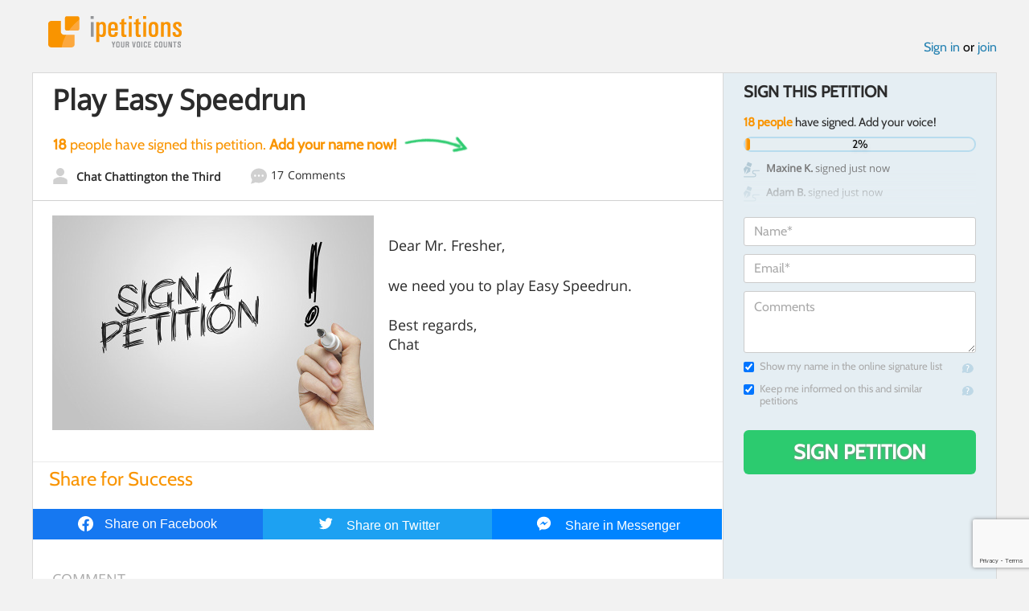

--- FILE ---
content_type: text/html; charset=utf-8
request_url: https://www.google.com/recaptcha/api2/anchor?ar=1&k=6LcFiWspAAAAAC7kwjTJ-C25bnrLYUjPVW3kG27E&co=aHR0cHM6Ly93d3cuaXBldGl0aW9ucy5jb206NDQz&hl=en&v=PoyoqOPhxBO7pBk68S4YbpHZ&size=invisible&anchor-ms=20000&execute-ms=30000&cb=nugvbrmfq3q2
body_size: 48676
content:
<!DOCTYPE HTML><html dir="ltr" lang="en"><head><meta http-equiv="Content-Type" content="text/html; charset=UTF-8">
<meta http-equiv="X-UA-Compatible" content="IE=edge">
<title>reCAPTCHA</title>
<style type="text/css">
/* cyrillic-ext */
@font-face {
  font-family: 'Roboto';
  font-style: normal;
  font-weight: 400;
  font-stretch: 100%;
  src: url(//fonts.gstatic.com/s/roboto/v48/KFO7CnqEu92Fr1ME7kSn66aGLdTylUAMa3GUBHMdazTgWw.woff2) format('woff2');
  unicode-range: U+0460-052F, U+1C80-1C8A, U+20B4, U+2DE0-2DFF, U+A640-A69F, U+FE2E-FE2F;
}
/* cyrillic */
@font-face {
  font-family: 'Roboto';
  font-style: normal;
  font-weight: 400;
  font-stretch: 100%;
  src: url(//fonts.gstatic.com/s/roboto/v48/KFO7CnqEu92Fr1ME7kSn66aGLdTylUAMa3iUBHMdazTgWw.woff2) format('woff2');
  unicode-range: U+0301, U+0400-045F, U+0490-0491, U+04B0-04B1, U+2116;
}
/* greek-ext */
@font-face {
  font-family: 'Roboto';
  font-style: normal;
  font-weight: 400;
  font-stretch: 100%;
  src: url(//fonts.gstatic.com/s/roboto/v48/KFO7CnqEu92Fr1ME7kSn66aGLdTylUAMa3CUBHMdazTgWw.woff2) format('woff2');
  unicode-range: U+1F00-1FFF;
}
/* greek */
@font-face {
  font-family: 'Roboto';
  font-style: normal;
  font-weight: 400;
  font-stretch: 100%;
  src: url(//fonts.gstatic.com/s/roboto/v48/KFO7CnqEu92Fr1ME7kSn66aGLdTylUAMa3-UBHMdazTgWw.woff2) format('woff2');
  unicode-range: U+0370-0377, U+037A-037F, U+0384-038A, U+038C, U+038E-03A1, U+03A3-03FF;
}
/* math */
@font-face {
  font-family: 'Roboto';
  font-style: normal;
  font-weight: 400;
  font-stretch: 100%;
  src: url(//fonts.gstatic.com/s/roboto/v48/KFO7CnqEu92Fr1ME7kSn66aGLdTylUAMawCUBHMdazTgWw.woff2) format('woff2');
  unicode-range: U+0302-0303, U+0305, U+0307-0308, U+0310, U+0312, U+0315, U+031A, U+0326-0327, U+032C, U+032F-0330, U+0332-0333, U+0338, U+033A, U+0346, U+034D, U+0391-03A1, U+03A3-03A9, U+03B1-03C9, U+03D1, U+03D5-03D6, U+03F0-03F1, U+03F4-03F5, U+2016-2017, U+2034-2038, U+203C, U+2040, U+2043, U+2047, U+2050, U+2057, U+205F, U+2070-2071, U+2074-208E, U+2090-209C, U+20D0-20DC, U+20E1, U+20E5-20EF, U+2100-2112, U+2114-2115, U+2117-2121, U+2123-214F, U+2190, U+2192, U+2194-21AE, U+21B0-21E5, U+21F1-21F2, U+21F4-2211, U+2213-2214, U+2216-22FF, U+2308-230B, U+2310, U+2319, U+231C-2321, U+2336-237A, U+237C, U+2395, U+239B-23B7, U+23D0, U+23DC-23E1, U+2474-2475, U+25AF, U+25B3, U+25B7, U+25BD, U+25C1, U+25CA, U+25CC, U+25FB, U+266D-266F, U+27C0-27FF, U+2900-2AFF, U+2B0E-2B11, U+2B30-2B4C, U+2BFE, U+3030, U+FF5B, U+FF5D, U+1D400-1D7FF, U+1EE00-1EEFF;
}
/* symbols */
@font-face {
  font-family: 'Roboto';
  font-style: normal;
  font-weight: 400;
  font-stretch: 100%;
  src: url(//fonts.gstatic.com/s/roboto/v48/KFO7CnqEu92Fr1ME7kSn66aGLdTylUAMaxKUBHMdazTgWw.woff2) format('woff2');
  unicode-range: U+0001-000C, U+000E-001F, U+007F-009F, U+20DD-20E0, U+20E2-20E4, U+2150-218F, U+2190, U+2192, U+2194-2199, U+21AF, U+21E6-21F0, U+21F3, U+2218-2219, U+2299, U+22C4-22C6, U+2300-243F, U+2440-244A, U+2460-24FF, U+25A0-27BF, U+2800-28FF, U+2921-2922, U+2981, U+29BF, U+29EB, U+2B00-2BFF, U+4DC0-4DFF, U+FFF9-FFFB, U+10140-1018E, U+10190-1019C, U+101A0, U+101D0-101FD, U+102E0-102FB, U+10E60-10E7E, U+1D2C0-1D2D3, U+1D2E0-1D37F, U+1F000-1F0FF, U+1F100-1F1AD, U+1F1E6-1F1FF, U+1F30D-1F30F, U+1F315, U+1F31C, U+1F31E, U+1F320-1F32C, U+1F336, U+1F378, U+1F37D, U+1F382, U+1F393-1F39F, U+1F3A7-1F3A8, U+1F3AC-1F3AF, U+1F3C2, U+1F3C4-1F3C6, U+1F3CA-1F3CE, U+1F3D4-1F3E0, U+1F3ED, U+1F3F1-1F3F3, U+1F3F5-1F3F7, U+1F408, U+1F415, U+1F41F, U+1F426, U+1F43F, U+1F441-1F442, U+1F444, U+1F446-1F449, U+1F44C-1F44E, U+1F453, U+1F46A, U+1F47D, U+1F4A3, U+1F4B0, U+1F4B3, U+1F4B9, U+1F4BB, U+1F4BF, U+1F4C8-1F4CB, U+1F4D6, U+1F4DA, U+1F4DF, U+1F4E3-1F4E6, U+1F4EA-1F4ED, U+1F4F7, U+1F4F9-1F4FB, U+1F4FD-1F4FE, U+1F503, U+1F507-1F50B, U+1F50D, U+1F512-1F513, U+1F53E-1F54A, U+1F54F-1F5FA, U+1F610, U+1F650-1F67F, U+1F687, U+1F68D, U+1F691, U+1F694, U+1F698, U+1F6AD, U+1F6B2, U+1F6B9-1F6BA, U+1F6BC, U+1F6C6-1F6CF, U+1F6D3-1F6D7, U+1F6E0-1F6EA, U+1F6F0-1F6F3, U+1F6F7-1F6FC, U+1F700-1F7FF, U+1F800-1F80B, U+1F810-1F847, U+1F850-1F859, U+1F860-1F887, U+1F890-1F8AD, U+1F8B0-1F8BB, U+1F8C0-1F8C1, U+1F900-1F90B, U+1F93B, U+1F946, U+1F984, U+1F996, U+1F9E9, U+1FA00-1FA6F, U+1FA70-1FA7C, U+1FA80-1FA89, U+1FA8F-1FAC6, U+1FACE-1FADC, U+1FADF-1FAE9, U+1FAF0-1FAF8, U+1FB00-1FBFF;
}
/* vietnamese */
@font-face {
  font-family: 'Roboto';
  font-style: normal;
  font-weight: 400;
  font-stretch: 100%;
  src: url(//fonts.gstatic.com/s/roboto/v48/KFO7CnqEu92Fr1ME7kSn66aGLdTylUAMa3OUBHMdazTgWw.woff2) format('woff2');
  unicode-range: U+0102-0103, U+0110-0111, U+0128-0129, U+0168-0169, U+01A0-01A1, U+01AF-01B0, U+0300-0301, U+0303-0304, U+0308-0309, U+0323, U+0329, U+1EA0-1EF9, U+20AB;
}
/* latin-ext */
@font-face {
  font-family: 'Roboto';
  font-style: normal;
  font-weight: 400;
  font-stretch: 100%;
  src: url(//fonts.gstatic.com/s/roboto/v48/KFO7CnqEu92Fr1ME7kSn66aGLdTylUAMa3KUBHMdazTgWw.woff2) format('woff2');
  unicode-range: U+0100-02BA, U+02BD-02C5, U+02C7-02CC, U+02CE-02D7, U+02DD-02FF, U+0304, U+0308, U+0329, U+1D00-1DBF, U+1E00-1E9F, U+1EF2-1EFF, U+2020, U+20A0-20AB, U+20AD-20C0, U+2113, U+2C60-2C7F, U+A720-A7FF;
}
/* latin */
@font-face {
  font-family: 'Roboto';
  font-style: normal;
  font-weight: 400;
  font-stretch: 100%;
  src: url(//fonts.gstatic.com/s/roboto/v48/KFO7CnqEu92Fr1ME7kSn66aGLdTylUAMa3yUBHMdazQ.woff2) format('woff2');
  unicode-range: U+0000-00FF, U+0131, U+0152-0153, U+02BB-02BC, U+02C6, U+02DA, U+02DC, U+0304, U+0308, U+0329, U+2000-206F, U+20AC, U+2122, U+2191, U+2193, U+2212, U+2215, U+FEFF, U+FFFD;
}
/* cyrillic-ext */
@font-face {
  font-family: 'Roboto';
  font-style: normal;
  font-weight: 500;
  font-stretch: 100%;
  src: url(//fonts.gstatic.com/s/roboto/v48/KFO7CnqEu92Fr1ME7kSn66aGLdTylUAMa3GUBHMdazTgWw.woff2) format('woff2');
  unicode-range: U+0460-052F, U+1C80-1C8A, U+20B4, U+2DE0-2DFF, U+A640-A69F, U+FE2E-FE2F;
}
/* cyrillic */
@font-face {
  font-family: 'Roboto';
  font-style: normal;
  font-weight: 500;
  font-stretch: 100%;
  src: url(//fonts.gstatic.com/s/roboto/v48/KFO7CnqEu92Fr1ME7kSn66aGLdTylUAMa3iUBHMdazTgWw.woff2) format('woff2');
  unicode-range: U+0301, U+0400-045F, U+0490-0491, U+04B0-04B1, U+2116;
}
/* greek-ext */
@font-face {
  font-family: 'Roboto';
  font-style: normal;
  font-weight: 500;
  font-stretch: 100%;
  src: url(//fonts.gstatic.com/s/roboto/v48/KFO7CnqEu92Fr1ME7kSn66aGLdTylUAMa3CUBHMdazTgWw.woff2) format('woff2');
  unicode-range: U+1F00-1FFF;
}
/* greek */
@font-face {
  font-family: 'Roboto';
  font-style: normal;
  font-weight: 500;
  font-stretch: 100%;
  src: url(//fonts.gstatic.com/s/roboto/v48/KFO7CnqEu92Fr1ME7kSn66aGLdTylUAMa3-UBHMdazTgWw.woff2) format('woff2');
  unicode-range: U+0370-0377, U+037A-037F, U+0384-038A, U+038C, U+038E-03A1, U+03A3-03FF;
}
/* math */
@font-face {
  font-family: 'Roboto';
  font-style: normal;
  font-weight: 500;
  font-stretch: 100%;
  src: url(//fonts.gstatic.com/s/roboto/v48/KFO7CnqEu92Fr1ME7kSn66aGLdTylUAMawCUBHMdazTgWw.woff2) format('woff2');
  unicode-range: U+0302-0303, U+0305, U+0307-0308, U+0310, U+0312, U+0315, U+031A, U+0326-0327, U+032C, U+032F-0330, U+0332-0333, U+0338, U+033A, U+0346, U+034D, U+0391-03A1, U+03A3-03A9, U+03B1-03C9, U+03D1, U+03D5-03D6, U+03F0-03F1, U+03F4-03F5, U+2016-2017, U+2034-2038, U+203C, U+2040, U+2043, U+2047, U+2050, U+2057, U+205F, U+2070-2071, U+2074-208E, U+2090-209C, U+20D0-20DC, U+20E1, U+20E5-20EF, U+2100-2112, U+2114-2115, U+2117-2121, U+2123-214F, U+2190, U+2192, U+2194-21AE, U+21B0-21E5, U+21F1-21F2, U+21F4-2211, U+2213-2214, U+2216-22FF, U+2308-230B, U+2310, U+2319, U+231C-2321, U+2336-237A, U+237C, U+2395, U+239B-23B7, U+23D0, U+23DC-23E1, U+2474-2475, U+25AF, U+25B3, U+25B7, U+25BD, U+25C1, U+25CA, U+25CC, U+25FB, U+266D-266F, U+27C0-27FF, U+2900-2AFF, U+2B0E-2B11, U+2B30-2B4C, U+2BFE, U+3030, U+FF5B, U+FF5D, U+1D400-1D7FF, U+1EE00-1EEFF;
}
/* symbols */
@font-face {
  font-family: 'Roboto';
  font-style: normal;
  font-weight: 500;
  font-stretch: 100%;
  src: url(//fonts.gstatic.com/s/roboto/v48/KFO7CnqEu92Fr1ME7kSn66aGLdTylUAMaxKUBHMdazTgWw.woff2) format('woff2');
  unicode-range: U+0001-000C, U+000E-001F, U+007F-009F, U+20DD-20E0, U+20E2-20E4, U+2150-218F, U+2190, U+2192, U+2194-2199, U+21AF, U+21E6-21F0, U+21F3, U+2218-2219, U+2299, U+22C4-22C6, U+2300-243F, U+2440-244A, U+2460-24FF, U+25A0-27BF, U+2800-28FF, U+2921-2922, U+2981, U+29BF, U+29EB, U+2B00-2BFF, U+4DC0-4DFF, U+FFF9-FFFB, U+10140-1018E, U+10190-1019C, U+101A0, U+101D0-101FD, U+102E0-102FB, U+10E60-10E7E, U+1D2C0-1D2D3, U+1D2E0-1D37F, U+1F000-1F0FF, U+1F100-1F1AD, U+1F1E6-1F1FF, U+1F30D-1F30F, U+1F315, U+1F31C, U+1F31E, U+1F320-1F32C, U+1F336, U+1F378, U+1F37D, U+1F382, U+1F393-1F39F, U+1F3A7-1F3A8, U+1F3AC-1F3AF, U+1F3C2, U+1F3C4-1F3C6, U+1F3CA-1F3CE, U+1F3D4-1F3E0, U+1F3ED, U+1F3F1-1F3F3, U+1F3F5-1F3F7, U+1F408, U+1F415, U+1F41F, U+1F426, U+1F43F, U+1F441-1F442, U+1F444, U+1F446-1F449, U+1F44C-1F44E, U+1F453, U+1F46A, U+1F47D, U+1F4A3, U+1F4B0, U+1F4B3, U+1F4B9, U+1F4BB, U+1F4BF, U+1F4C8-1F4CB, U+1F4D6, U+1F4DA, U+1F4DF, U+1F4E3-1F4E6, U+1F4EA-1F4ED, U+1F4F7, U+1F4F9-1F4FB, U+1F4FD-1F4FE, U+1F503, U+1F507-1F50B, U+1F50D, U+1F512-1F513, U+1F53E-1F54A, U+1F54F-1F5FA, U+1F610, U+1F650-1F67F, U+1F687, U+1F68D, U+1F691, U+1F694, U+1F698, U+1F6AD, U+1F6B2, U+1F6B9-1F6BA, U+1F6BC, U+1F6C6-1F6CF, U+1F6D3-1F6D7, U+1F6E0-1F6EA, U+1F6F0-1F6F3, U+1F6F7-1F6FC, U+1F700-1F7FF, U+1F800-1F80B, U+1F810-1F847, U+1F850-1F859, U+1F860-1F887, U+1F890-1F8AD, U+1F8B0-1F8BB, U+1F8C0-1F8C1, U+1F900-1F90B, U+1F93B, U+1F946, U+1F984, U+1F996, U+1F9E9, U+1FA00-1FA6F, U+1FA70-1FA7C, U+1FA80-1FA89, U+1FA8F-1FAC6, U+1FACE-1FADC, U+1FADF-1FAE9, U+1FAF0-1FAF8, U+1FB00-1FBFF;
}
/* vietnamese */
@font-face {
  font-family: 'Roboto';
  font-style: normal;
  font-weight: 500;
  font-stretch: 100%;
  src: url(//fonts.gstatic.com/s/roboto/v48/KFO7CnqEu92Fr1ME7kSn66aGLdTylUAMa3OUBHMdazTgWw.woff2) format('woff2');
  unicode-range: U+0102-0103, U+0110-0111, U+0128-0129, U+0168-0169, U+01A0-01A1, U+01AF-01B0, U+0300-0301, U+0303-0304, U+0308-0309, U+0323, U+0329, U+1EA0-1EF9, U+20AB;
}
/* latin-ext */
@font-face {
  font-family: 'Roboto';
  font-style: normal;
  font-weight: 500;
  font-stretch: 100%;
  src: url(//fonts.gstatic.com/s/roboto/v48/KFO7CnqEu92Fr1ME7kSn66aGLdTylUAMa3KUBHMdazTgWw.woff2) format('woff2');
  unicode-range: U+0100-02BA, U+02BD-02C5, U+02C7-02CC, U+02CE-02D7, U+02DD-02FF, U+0304, U+0308, U+0329, U+1D00-1DBF, U+1E00-1E9F, U+1EF2-1EFF, U+2020, U+20A0-20AB, U+20AD-20C0, U+2113, U+2C60-2C7F, U+A720-A7FF;
}
/* latin */
@font-face {
  font-family: 'Roboto';
  font-style: normal;
  font-weight: 500;
  font-stretch: 100%;
  src: url(//fonts.gstatic.com/s/roboto/v48/KFO7CnqEu92Fr1ME7kSn66aGLdTylUAMa3yUBHMdazQ.woff2) format('woff2');
  unicode-range: U+0000-00FF, U+0131, U+0152-0153, U+02BB-02BC, U+02C6, U+02DA, U+02DC, U+0304, U+0308, U+0329, U+2000-206F, U+20AC, U+2122, U+2191, U+2193, U+2212, U+2215, U+FEFF, U+FFFD;
}
/* cyrillic-ext */
@font-face {
  font-family: 'Roboto';
  font-style: normal;
  font-weight: 900;
  font-stretch: 100%;
  src: url(//fonts.gstatic.com/s/roboto/v48/KFO7CnqEu92Fr1ME7kSn66aGLdTylUAMa3GUBHMdazTgWw.woff2) format('woff2');
  unicode-range: U+0460-052F, U+1C80-1C8A, U+20B4, U+2DE0-2DFF, U+A640-A69F, U+FE2E-FE2F;
}
/* cyrillic */
@font-face {
  font-family: 'Roboto';
  font-style: normal;
  font-weight: 900;
  font-stretch: 100%;
  src: url(//fonts.gstatic.com/s/roboto/v48/KFO7CnqEu92Fr1ME7kSn66aGLdTylUAMa3iUBHMdazTgWw.woff2) format('woff2');
  unicode-range: U+0301, U+0400-045F, U+0490-0491, U+04B0-04B1, U+2116;
}
/* greek-ext */
@font-face {
  font-family: 'Roboto';
  font-style: normal;
  font-weight: 900;
  font-stretch: 100%;
  src: url(//fonts.gstatic.com/s/roboto/v48/KFO7CnqEu92Fr1ME7kSn66aGLdTylUAMa3CUBHMdazTgWw.woff2) format('woff2');
  unicode-range: U+1F00-1FFF;
}
/* greek */
@font-face {
  font-family: 'Roboto';
  font-style: normal;
  font-weight: 900;
  font-stretch: 100%;
  src: url(//fonts.gstatic.com/s/roboto/v48/KFO7CnqEu92Fr1ME7kSn66aGLdTylUAMa3-UBHMdazTgWw.woff2) format('woff2');
  unicode-range: U+0370-0377, U+037A-037F, U+0384-038A, U+038C, U+038E-03A1, U+03A3-03FF;
}
/* math */
@font-face {
  font-family: 'Roboto';
  font-style: normal;
  font-weight: 900;
  font-stretch: 100%;
  src: url(//fonts.gstatic.com/s/roboto/v48/KFO7CnqEu92Fr1ME7kSn66aGLdTylUAMawCUBHMdazTgWw.woff2) format('woff2');
  unicode-range: U+0302-0303, U+0305, U+0307-0308, U+0310, U+0312, U+0315, U+031A, U+0326-0327, U+032C, U+032F-0330, U+0332-0333, U+0338, U+033A, U+0346, U+034D, U+0391-03A1, U+03A3-03A9, U+03B1-03C9, U+03D1, U+03D5-03D6, U+03F0-03F1, U+03F4-03F5, U+2016-2017, U+2034-2038, U+203C, U+2040, U+2043, U+2047, U+2050, U+2057, U+205F, U+2070-2071, U+2074-208E, U+2090-209C, U+20D0-20DC, U+20E1, U+20E5-20EF, U+2100-2112, U+2114-2115, U+2117-2121, U+2123-214F, U+2190, U+2192, U+2194-21AE, U+21B0-21E5, U+21F1-21F2, U+21F4-2211, U+2213-2214, U+2216-22FF, U+2308-230B, U+2310, U+2319, U+231C-2321, U+2336-237A, U+237C, U+2395, U+239B-23B7, U+23D0, U+23DC-23E1, U+2474-2475, U+25AF, U+25B3, U+25B7, U+25BD, U+25C1, U+25CA, U+25CC, U+25FB, U+266D-266F, U+27C0-27FF, U+2900-2AFF, U+2B0E-2B11, U+2B30-2B4C, U+2BFE, U+3030, U+FF5B, U+FF5D, U+1D400-1D7FF, U+1EE00-1EEFF;
}
/* symbols */
@font-face {
  font-family: 'Roboto';
  font-style: normal;
  font-weight: 900;
  font-stretch: 100%;
  src: url(//fonts.gstatic.com/s/roboto/v48/KFO7CnqEu92Fr1ME7kSn66aGLdTylUAMaxKUBHMdazTgWw.woff2) format('woff2');
  unicode-range: U+0001-000C, U+000E-001F, U+007F-009F, U+20DD-20E0, U+20E2-20E4, U+2150-218F, U+2190, U+2192, U+2194-2199, U+21AF, U+21E6-21F0, U+21F3, U+2218-2219, U+2299, U+22C4-22C6, U+2300-243F, U+2440-244A, U+2460-24FF, U+25A0-27BF, U+2800-28FF, U+2921-2922, U+2981, U+29BF, U+29EB, U+2B00-2BFF, U+4DC0-4DFF, U+FFF9-FFFB, U+10140-1018E, U+10190-1019C, U+101A0, U+101D0-101FD, U+102E0-102FB, U+10E60-10E7E, U+1D2C0-1D2D3, U+1D2E0-1D37F, U+1F000-1F0FF, U+1F100-1F1AD, U+1F1E6-1F1FF, U+1F30D-1F30F, U+1F315, U+1F31C, U+1F31E, U+1F320-1F32C, U+1F336, U+1F378, U+1F37D, U+1F382, U+1F393-1F39F, U+1F3A7-1F3A8, U+1F3AC-1F3AF, U+1F3C2, U+1F3C4-1F3C6, U+1F3CA-1F3CE, U+1F3D4-1F3E0, U+1F3ED, U+1F3F1-1F3F3, U+1F3F5-1F3F7, U+1F408, U+1F415, U+1F41F, U+1F426, U+1F43F, U+1F441-1F442, U+1F444, U+1F446-1F449, U+1F44C-1F44E, U+1F453, U+1F46A, U+1F47D, U+1F4A3, U+1F4B0, U+1F4B3, U+1F4B9, U+1F4BB, U+1F4BF, U+1F4C8-1F4CB, U+1F4D6, U+1F4DA, U+1F4DF, U+1F4E3-1F4E6, U+1F4EA-1F4ED, U+1F4F7, U+1F4F9-1F4FB, U+1F4FD-1F4FE, U+1F503, U+1F507-1F50B, U+1F50D, U+1F512-1F513, U+1F53E-1F54A, U+1F54F-1F5FA, U+1F610, U+1F650-1F67F, U+1F687, U+1F68D, U+1F691, U+1F694, U+1F698, U+1F6AD, U+1F6B2, U+1F6B9-1F6BA, U+1F6BC, U+1F6C6-1F6CF, U+1F6D3-1F6D7, U+1F6E0-1F6EA, U+1F6F0-1F6F3, U+1F6F7-1F6FC, U+1F700-1F7FF, U+1F800-1F80B, U+1F810-1F847, U+1F850-1F859, U+1F860-1F887, U+1F890-1F8AD, U+1F8B0-1F8BB, U+1F8C0-1F8C1, U+1F900-1F90B, U+1F93B, U+1F946, U+1F984, U+1F996, U+1F9E9, U+1FA00-1FA6F, U+1FA70-1FA7C, U+1FA80-1FA89, U+1FA8F-1FAC6, U+1FACE-1FADC, U+1FADF-1FAE9, U+1FAF0-1FAF8, U+1FB00-1FBFF;
}
/* vietnamese */
@font-face {
  font-family: 'Roboto';
  font-style: normal;
  font-weight: 900;
  font-stretch: 100%;
  src: url(//fonts.gstatic.com/s/roboto/v48/KFO7CnqEu92Fr1ME7kSn66aGLdTylUAMa3OUBHMdazTgWw.woff2) format('woff2');
  unicode-range: U+0102-0103, U+0110-0111, U+0128-0129, U+0168-0169, U+01A0-01A1, U+01AF-01B0, U+0300-0301, U+0303-0304, U+0308-0309, U+0323, U+0329, U+1EA0-1EF9, U+20AB;
}
/* latin-ext */
@font-face {
  font-family: 'Roboto';
  font-style: normal;
  font-weight: 900;
  font-stretch: 100%;
  src: url(//fonts.gstatic.com/s/roboto/v48/KFO7CnqEu92Fr1ME7kSn66aGLdTylUAMa3KUBHMdazTgWw.woff2) format('woff2');
  unicode-range: U+0100-02BA, U+02BD-02C5, U+02C7-02CC, U+02CE-02D7, U+02DD-02FF, U+0304, U+0308, U+0329, U+1D00-1DBF, U+1E00-1E9F, U+1EF2-1EFF, U+2020, U+20A0-20AB, U+20AD-20C0, U+2113, U+2C60-2C7F, U+A720-A7FF;
}
/* latin */
@font-face {
  font-family: 'Roboto';
  font-style: normal;
  font-weight: 900;
  font-stretch: 100%;
  src: url(//fonts.gstatic.com/s/roboto/v48/KFO7CnqEu92Fr1ME7kSn66aGLdTylUAMa3yUBHMdazQ.woff2) format('woff2');
  unicode-range: U+0000-00FF, U+0131, U+0152-0153, U+02BB-02BC, U+02C6, U+02DA, U+02DC, U+0304, U+0308, U+0329, U+2000-206F, U+20AC, U+2122, U+2191, U+2193, U+2212, U+2215, U+FEFF, U+FFFD;
}

</style>
<link rel="stylesheet" type="text/css" href="https://www.gstatic.com/recaptcha/releases/PoyoqOPhxBO7pBk68S4YbpHZ/styles__ltr.css">
<script nonce="PWOoLA1TSp-rLbpZh9Ptmw" type="text/javascript">window['__recaptcha_api'] = 'https://www.google.com/recaptcha/api2/';</script>
<script type="text/javascript" src="https://www.gstatic.com/recaptcha/releases/PoyoqOPhxBO7pBk68S4YbpHZ/recaptcha__en.js" nonce="PWOoLA1TSp-rLbpZh9Ptmw">
      
    </script></head>
<body><div id="rc-anchor-alert" class="rc-anchor-alert"></div>
<input type="hidden" id="recaptcha-token" value="[base64]">
<script type="text/javascript" nonce="PWOoLA1TSp-rLbpZh9Ptmw">
      recaptcha.anchor.Main.init("[\x22ainput\x22,[\x22bgdata\x22,\x22\x22,\[base64]/[base64]/MjU1Ong/[base64]/[base64]/[base64]/[base64]/[base64]/[base64]/[base64]/[base64]/[base64]/[base64]/[base64]/[base64]/[base64]/[base64]/[base64]\\u003d\x22,\[base64]\\u003d\\u003d\x22,\x22w4DDjMKKFMK7wrzCjMKJw79iw55EOcK0EmrDvsOCUcO3w6TDkQnChcOxwr0iCsOAFCrCgsOMIHhwMMOGw7rCiTnDqcOEFHkIwofDqk/CtcOIwqzDmcOlYQbDgcKHwqDCrH/CgEIMw5zDm8K3wqoYw6kKwrzCr8KjwqbDvWbDsMKNwonDolhlwrhCw781w4nDh8KRXsKRw50qPMOcdMKOTB/[base64]/Ch8O7FHwww480UwF0QsKuworCqFRzFsOCw6jCvMK9wp/[base64]/Dj8O/wqVjDcOgNcOkHcO3Q8Kzwrc4w4A9NcO/w5oLwrnDimIcGsOTQsOoI8K7EhPClsKiKRHCkMKDwp7CoXnCjm0gVsOuworClQUmbAxMwpzCq8Ocwr82w5USwo/CtCA4w5nDp8OowqYACmnDhsKJM1N9METDu8KRw4MSw7N5JsKwS2jCjWYmQ8KCw5bDj0dYPl0Ew5fCrg12wrsswpjCkVLDoEVrG8KASlbCosK7wqk/XjHDpjfCiBpUwrHDhMKEacOHw4x5w7rCisKkI2ogFcOnw7bCusKdRcOLZx3Dh1U1YsKAw5/CngBRw64iwrEAR0PDqcOiRB3DrmRiecOsw6geZnrCj0nDiMKCw4nDlh3CksK8w5pGwpzDvBZhDXdOEHxVw7ACw4HChRjCvyrDnB9Nw5lZAjciKh7DtsOaFcOaw4wgNQhsdxvDpcKoaEBnZRIaQ8KPfsKGAQdWe1HCjcOrXcKfAndhPQRzZgAxwp/DsAFZI8K/wpLCnyvDkSoEw6oJwoE/MGxbw4XCrFLCt2DCgMKdw69rw6ItVsOlw5oQwrnCkcKDHAzCnMOhesKhHMKXw5bDicORw5fCqTPDpxgKDz/Cln4lQU/Cp8OSw78ewrPDscKbwr7DjxIKw6kWHH3DsAh9wq/DkwjDvXZVwoLDhHDDtD7CoMKcw4wLGcOsNMKQwpDDn8KUbGEyw6rDh8OEHj0uWsOyRzbDqBokw7/[base64]/McKLRcOWdsOQwoTDmHjDq8KuFsKdXzzDqw3ChU9vwrglw4vDinXDu3bCk8KLDsOWMCTCuMOiO8KqD8OhEwXDg8OpwrDDuAROKcOVTcKpw6LCh2bDjsOJwpPCksOFTcKhw43DpcOnw6/DtyUHEMKwLcObARsyTcOBWCjDuS/DhcKiXsOPR8K/wp7Co8KvLgTCvMKkwpbCuzhEw6/[base64]/[base64]/Ch1PCjyo8wpPDjzHCmsOieXXCv8OIT1jCh8KoH3piw4fDgMO5wobDjcODOnIrRMKjw4Z4CXtXwpEYDsKZX8K/w6RZWsKjAg4PYsOVAsKLw4XCtMOVw6s+SMK7Ai/[base64]/wr84Bg9gwrvCli3DsMO7dsKwBCjDicKKw5/[base64]/CkXk/[base64]/Do8KVBn/Dl0srwq15F8Kwwowbw6hEb8KHYcOhFh4magsgw7ppw4/[base64]/e8OMCinCv8K5w77Ct8Kiwq4UNkjCgUfCtMO4ax4Aw4LDn8KtEhvCsn/[base64]/[base64]/wotFw4xif8OIKTLDlBJeCMKFw4E7fA13wq9YN8KIw7lrw4/DqMK+wqVaLsOmwq8YSsKuwqLDrsKiw5nCijZNwrDCji54J8KMNcOrZcK0w5Bkwphww4NZaHTCusKGDSPDkMKbJgIFw7bCiChZWjLCisKPw6w9wo90CFE1KMOSw7LCjjzDhsO8ZsOVfcKLBMO6PWPCocOtw6zDli8vw4/DkMKkwp3DqR52wpzCqcO4wpZgw4I4w6PDkGE0GEXCi8OhH8OLw7B3w47DjgHCinkbw4Bcw6vChBjDrg5nAcK/HVrCj8KyABfDthowfMKgwqnDrcOnRcKKK0NYw4xrBsK1w4bCnsKOw7jCusKvXj1nwo7CnjVSK8KPworCsh0yCg3DoMKTwqY6w6rDhkZEX8Kow7jCiR3DrglgwrTDhsOHw7jCn8Oqw6lCYcOlZHw6UsO9Z3llGRd1w6rDgQVrw7N5wr9LwpPDnFlBw4bChR4Rw4NUwoJ/QznDlsKuwrV2w5pTMUJTw6B7w63CtMKzJid0I0TDtHTDk8KkwpPDjxYsw4Urw5jDrRXDo8KQw4rCkmFrw5J1wp8AcsKkwqjDvALDgyc0eWZjwrHCvxnDoADCsTZfw7PCuSnCuUUew7sHw4nDoBLCnMO2c8Krwr/[base64]/KMOEwqRDwpl/IsOKWDRye8KhAk7Dv8KeKMKVw5DDhH7DuzNTbl5WwofDvi4hW3jCjMKIaD7DjMOpw5JoHVHCpTjDn8OWw4kAw4TDicOXZTrDqcO1w5E3XsKrwpvDg8K/[base64]/DsQQZw58mAMOHwrvCmsKRNMK9w7DDlcKmw4wPw7VVO1R6wpArLSjCt2LCgMONMG7Dk1HCtjYdPsO7w7/Coz03wonDj8KNZXEsw5zDjMKRJMK7LTLCjF/CqxENwqtIYjfCmsOow4oRZEvDlBzCusOMF0DDscKQURt8IcKJNwJEwrfDgsO8Y10Qw75fHz8yw4UWAADDvsKJwrgqGcODw4PCk8O4Sg/[base64]/DtwLClcKXX8Kgwq44w5jDjsOtCgXCqWPCoUvCvXPCpMOCfsK7bcKzV3HDvsOnw6nChsONFMKEw73DpMOBc8KWB8KgBcOJw5sBFsOBHsO9w4PCkMKHw6UzwqpDwrlUw50aw7TDp8KGw47CrsKtQCI2AihkVWFKwq8tw6XDlsONw7vCh0HCrMOAWjY4w49YHFMdw6l7ZG/[base64]/ZV/Cgw/DvMK/Zi1CwpVMw6BfwqXDp8KWX38ZZ8Kcw6rCvRbDniLCi8KnwpnCmmx3fjEKwp1cwo3CpVjDvR3DsgpCw7HCvXDDqAvCgQHDhcK+w4Upwr8DFkrDmMO0wr8Jw6B8FsK1w6HCusO1wpjCljhDwpLCtsKuLMOywo7DkMO8w5hsw4nChcKYw6Yaw6/Ck8OYw71uw6LCmHZXwoDDj8KSw4xVwowWw6kkJsO2KkvDvC3DncK5wrhEwovDk8OxC2HDpcKmw6rCmhZpaMKhw4h7w6vCm8KqLsOsKRnCnzzCpCHDnHgDMcKWYCzCusKqwpRywrJFc8KzwqXCpDLDl8OAKUXDrUU9EsK/SsKfJ3nCvBHCrSPDv1lvZcKMwr7DtSVzE2V2ZDVIZ0Zgw6dWBDbDvVPDmMKrw7fDi0ANMFfDjTl/KE/DkcK4w6MJUsOSTFQSwpRxXE5Ow77DksO2w4LCpDIEwplXYT0ZwoxVw4/CmjRTwoVUZMKSwoLCp8OEw5E5w7EVA8OEwq3DoMKrEMOXwrvDln/Dqg3CvcOEwrXCgzkfKBJowp3DiwHDv8KuUHzCgDwQw5rCoBzDvyc0w4sKwpbDlMO4w4VdwqLCl1LDt8K/w71hNSMsw6oLJMK2wq/[base64]/fMOdGsKBwotUSMOccsK0GgEZw5JdeTVHVMOOw7fDqjzClhxSw5/[base64]/DhQEXwogCw7vDtsOmw5NnWsOnw6IBdCLCu8OvwpZBLRPDrEBTw5HDjsORw4/CvmjDn0XDrsOEwrI8w5N+ex4Yw4LChSLCsMKZwqdSw4nCl8OqZMOTwq5qwoBcwqDDl1/DiMOFOlTDkcONw4DDscOkUcKOw4VlwroMTWQ8PztIE0fDm21VwrUMw5DDg8Knw4fCvMOFLsO1wrEVWsO+XcKnwpzCgWoUPyvComfDlnPDk8K5w7LDpcOrwotew6kNZCrDoQ/CvlPCgTXDq8Onw7lMCsKqwq8kZcKpEMONBcOTw73CjcK/w6d/w7BOw77DrzQow6wDwr7DkQtQIsO3IMOxw7DDlsOOQEFkwprDoABlQT95MRTDt8OvdsKnUy8wBMOyXcKGwqbClcOaw4rCg8KqZnLCp8KQX8O3w5XDjcOjel7Dg0UsworDtcKJQgnCjMOrwofCh07Cl8O/U8OLWMO1K8K4w5HCgsOoDsO8wpZjw7J7IcOyw4ZiwrMwS0powqRdwpTDl8OwwpUkwoTClcOjwo5zw6fDpVfDosOSwpzDrUELTsKhw6DDrXBqw4NxWMOSw6UQLMO3DTdVw5sDQsOVMhgjw7JOwrtewrVZc2ABEhzDh8OMXAfCkyIiw7/Du8KQw6/DrlvDqWbCgcK/w5wkw5vDiTVSAcOtw586w5vDkTjDkxvDhMOOw4TCnj3CuMOMwrHDgmnDgcOJwqHCsMK5w6DDs38UA8OSw6IZwqHCmMO7WWXDscOeVmPDtgLDnB41w67DrRzCrWvDusKLDGXCpsKdw7dGU8K+Ll0dEQ/DtlEIwoR3CxfCh2jCucOqw4UHwppfw5lFMcOGw7BBGMKnw7QOVz9dw5jDi8OlPsOvbGQJw5B3VMOIwoZ4PxBlw5rDiMOewoYxTHzCh8OaGMOEwoTCm8KMw5rDkTHCtcKdRiXDrQ/ClU/DhHlaAMKvwofCiT3CunU7bgzDqho6wpTDuMOPFwUxw4l0w4wUwrzDrMKKwqoDwqdxw7DDosO8fsO0X8OjIcOuw6TCosK2w6UZVcOtAURYw6/CkMKqQHNFAVxFaVlhw7TCumovGyc1TmLDl2rDkxbCrE86woTDmB8kw6DCtCPCmsOgw7opewx5PsKpIkvDl8OswoZ3RgfCvjIMw4TDjcK/[base64]/[base64]/DnUnDk29PwoPCnBo6wrEMwrtyKsOow4NBK23DocKlw41zBAwZLsOrwqnDlloIPBfDvzzCisO8woZbw7/DrzXDpMOFc8OKwrDCusONw6RYw6Fww7DDjMOiwoFXwqZmworChMODMsOMZMKtan8TK8O5w7PCnMO8FsK+w7DCokHDl8K9bB3DusOQVBolwr0gTMKoX8KMBsOEB8OMwr3DhiFBw7R8w6gJwrAMw4XCgsKXwp7DqFjDiyDDpTtJScOdMcKFwqN/[base64]/[base64]/w5rCnDdyV8Kvw6tdEG7CsiLCrCvCrsKEwr1XCErCucKkwpTDnhRQcMOyw63Dk8OfZDfDksODwpI/GnNVw6AXw6PDrcOLNcOgw77CtMKFw7g0w5lrwroEw4rDqMKlacO6aXzCu8KmXmwJKnDCmAxzbjvChMKJUcKzwowAw4wxw7xxw4/CtcK/wotIw5TCisKLw7xnwr7DsMO/wogJHcOfC8OgecOTDGt2DD/DksOiK8Kcw6vCusKpw43CgH46w4nCl1oSPEPChirDgUzCsMKEajLClMK9LyMnw6PCnsKQwpFDaMKqw4Vzw5wKwrxrDipNMMKfwogTw5/DmVnDqcOJGwLCuhvDq8KxwqZWW2RiHD7CncOWWMKKZ8KjCMOEw5YRw6LDnMKwLcORw4EfOcO/IVrCkhR8wqTCjcO/[base64]/Dr8O5KsK0M8OnETHChznCiMOfAsKVMW5+w67DvcOBRcOnw4UOM8KEfFPCt8OHw7/CkGnCphV2w6/Cj8KNw40PSWhFHsK4GBHCqD/Cm3Yfwo/DrcOUw5bDuyPDpi5DBhRKRsORwqYfEMObw7sHwrRrG8K5woHDsMOdw5wYw4/CvyASVTfCjsK7w4RHQsO8w5jDhsOVwq/[base64]/wrtiORnCncKAw4/Dl2x9AMOdw6DCkT5iwr1WQ3Aiwpo4CGTDn1sRw7MNIXhaw57CuUY9w65NDMK/aRHDglnCh8KXw53DqMKYecKRw40iwpnCl8KQwrU8BcO6wqHCi8KtSsKYQzHDqMKQDy3DkWRxEcK2w4TCvsOaDcOSNsK2wq/[base64]/wrbCuMONw5TCsRhlw6JDwqRMwoDCjDPDmGBqYGMfNcKOwqIFb8O5w7bClknDqsODw5RrT8O9W13CmMKzCiQMExl3wqgnwrkYVx/DhsKsV2XDjMKsFgIowr9lLsOew4TClXvCt03CsXbDtcKAw5bDvsOAXsOHE1PCtWwRw44WMcKgw6g1w6YcK8ORBxrDtcKCY8KAw57Dv8KhWUchO8KlwrbDqjxvwq7DkmTDmsO0LMORSS/DukXCphHDtcOdAETDhDZvwpBRCWhuBcOjwrhvPcKAwqLCnHHDky7Dg8KBw73CpWhdwojCvBt1FsO3worDhAvDni1Nw4bCvk8Nwp7DgsKEXcKIMcKbw6PCvQNxSTTCu2N1wpw0Z0fClU0bwrXDk8O/[base64]/DnHnCqx8XGcK8BcOtEkbCisOORRATc8O/f1tJWRrDmcOQwrzDp23CjcOWw6wlwoMrwr4HwqADYm7DgMOBYsKSPcOQJMKIHcO6wrk7wpFUbTBeVEgWwoHCkXDDjWYDwoPChsOeVw5WFjPDu8KzPQFpMMKlchrCqMKEKjUDwqVvwp7Cn8OcR1HCrhrDtMKxw7rCr8KYIDvCoVfDimDCncO/GV/[base64]/[base64]/DtR/CmsK9w67CqVrDo3JAw7Qaw6klK8K/woPDqHg0wqrDo1vCmMKeBMOFw5gBJsKVeikyCsKBw6hIw6/DnQ3DssKWw5/DqMKzw7dAw7fCoFrCrcKKJ8KhwpfCr8OawqrDsU/Cqgw6e0fCsXYjwqwxwqLCvA3DiMKXw6zDjgMBHcKhw5zDpcK6IMOKw75Fw5LDlcOKw7zDpMOswrPDrMOuDR1hbT8Yw5dNdMOkasK6BxVQcDNIw4DDucKKwqBFwpzDnR0twpkywo3CvyfCiCBuwqHCnAzDkcKAUnECVyrDosK4KcOnwrseacKqwrHDoiTCl8K1JMKdND/DpCUvwrnCmiPCvRYuT8KQwo/DlQPCoMO1O8KmSmsVT8Orw7ciFy/CiS/CinVwI8OxEsOgwqTDuyLDrMKfcx7DqGzCrGw/ZcKrwp/CmCHDmEbComzDvXfDkUjClRJNARvCi8O6C8Kzwo/[base64]/[base64]/ZMKGbk0rL8O7wpHCt19VP8K6fsOXEcOBbB3CtAjDmcO6w5/CosKKworCoMOkDcKZw70FFcO4wqkGwo/CiSYmw5Rpw7TDk3bDrTwPAsOEDMOoCwRvwpEmesKBDsOJbAN5IiHDviTDhHHDgCHDh8OlNsOewrHDuVBewpF+H8KQS1HDvMOGw4pkPnA1w7IBwptZYMOswpANEXDDixBmwp0rwoQbS0cVw6nDkMOqcynCqgHCisKwYMKzN8OPIRVHa8O4w7/[base64]/OsO7F8Ozw4PCt8OqfFLCkMKew6vDlwYSwoBmw4HCqsKcNMKKFsO4bBNowq4zd8O3SywqwqrDqTTDjHRfwrBYAjbDu8KZG1c8GwXDoMKRwoEUMsKJw5rCv8OUw4DCkEMEX2vDjMKjwrvDuk0hwo3DpsOBwrEBwp7DmMK1wpLCrMK0bRA+wq/CmEDCpmY8wrzCtMKawoYsCcOHw4hPBsORwoYqC8KvwrTCg8KtcMOFO8Kvw7DCgkbDuMKrw7QtfsOCNcKwXsO/w7bCoMKMBMOdd1jDvGB/w7Zhw5PDjsODF8OeGcObGMOcK0slelDCrz7CpMOGWhJgwrQ0w5nDuBBfagLDqChHecOCNsONw5fDucOJw43CqxXClkXDl1BSw77CqDDDssOpwoLDgyDDtsKWwpocw5t2w7kkw7Jsai3CjDnCokljw5/Cnn5tBMOaw6Y9wpF6AMK0w6LCk8OTDcKzwrXCpiXClDjClDvDlsKlGBohwqkucXIZwp3CoV83Iy/CnMKoEMKPGW/[base64]/Chytfw5XDozTCq8KXwonCrFpLE0k1wo7ClibCl8O1w6YewqFtwqbCjMKRwpEkfjrCtcKBwpQNwrphwoXCo8K4w4nCmWdVVSB2w4NVCEAgWzDDo8K/wrRwUzNJemwMwqLCj0bDmGHDlm/CgyHDtMOoTzUMw4DDrihyw4TCv8OeJDTDg8OzVsKwwqFoRcK6w492KQLDjCjDnXDDoF9bwpVdw6QiVcKVwrk5wqhzFABww63CoBfDknswwr9vcjHDhsK0fBNawoAKTcKJSsK7wp/[base64]/Dv1/CjcKDcXsZKFLDssOpK8OBwq7DocKuNQjDszXDvEAow4LCpsOuwpgrwrfClzrDnyzDgktlRn8REcKbDcOXcsOnwqYFwr88dQzCrTFrw7Z1IwbDqMOJwrcbdcO2w5JERlVUw4Few5gcEsOqTTXDrlceSsOUGggfR8KgwpY2wobDscKYcHPDgCTDkk/[base64]/CvsOvw7jDqsOXaFwHw7bDrcKdw4/DqTLDkDfDuXnCncKQw5cew50Sw5fDky7CnwojwrkMaA7DjMOoNkXDrcO2AifCucKXVsOBD0nCrcKDw77Ch3djLMOlw6vCmA8ow7pqwqfDl1Mow74rRTtoLsOXwrV/woM8w7s5UEAVw4ltwqpkQDsXE8K7wrLDv35rw697ej45bXPDnsKNw6xxZMOaDMOYL8OcesOmwq/CjGgAw5bCmMKdasKTw7dLPMO+XzluJWVzwolAwpRbPMOHCVbDtgwWMcOYwoLDiMKRw4wpHBrDtcOaYWhpB8KIwrrCgMKpw6fDpsOkwrHDp8ODw5XDn1VhQcK0wowpVRIMw4XDjlDCvsO8w5fDtMO1U8O7wqPCr8KfwprCkAFsw5kpbsOKw7dIwrNPw77Dk8O/CGXCj0/CpQZ9wrYtKcOhwrvDo8OnfcOLwpfCssKfw7ALNgbDjcKawr/CpsOMJXHCt1h/wqbDmioEw7vCtWnCpHMFYVZTRMOTendgQlLDj0vCncOcwpLCrcO2Cm/[base64]/SysNwrV2CsObwoHDksOrwqZxdcKgw6YOW8KXwrZEd8KgGUzCgcO2ay7DqsOdDG0cB8Otw7xiWxdJECHCmcKuehMMaBrDgm06w7XDthBNwqbDmAXDkSADw5zCgMK/JQDCncK7QMK8w4JKd8OIwplww6VBwr3CosKEwq80eFfDh8OqLCgAwoHCllRsZMKVOD3DrXctbHzDssK9QXnCl8OSw6MPwq7CocKidMOifRDDmcOPPmleOEE/YsOBJ2Enw6RkGcO4w6fCk1pAE3DClSXCgRMUd8OywqleVVYUcz3CpcKzw6gyKMK8JcOhRxpWw6ZUwrPChR7CgsKcw5HDu8Klw4fDoxgfwq/Cu2M0woXDo8KHfcKLw7bCk8KeZRzDj8KGE8KsKsK7wo9aK8KxNXDDv8OeUGLDvMO/wrTDqMODNsK/worDmlDChsKZUMKIwpMWLgbDs8OPMMOTwoh6wr5pwrZqFsOlDGlYwrApw5tdIcOhw5jCkGRZZMK0SnV0wqPDqsKZwqo1w7gRw5ofwojDuMKJb8O2SsOjwoJ2w7/CpFnCnMOHTk1RE8O4SsK2CnRLVXrDncO5XMKswrgOFMKQw6FCwoNXwoRFY8KRwrjCkMKzwrErEsKuY8K2TTvDmMKFwq/DosKZwpnCjCJcIsOmwpDDq1YVw6nCvMOEScO5wrvCuMOhTi1rw6zCg2AtwrbCqMOtcmcmDMOYWGTDqcOFwqbDrRx8HMKICHTDm8KFcRo6XMKlQnFSwrHDul8QwoVlcX3CiMKHwpLDuMKew7/CpsO9L8OOw5/[base64]/Dt8KbM8OiFMOlXRvDlWN2VzvDgGjCtijDmjUPwqNrJcOuw6JaEsKRXMK4HsKiwp9LJW7DhMKbw490YMOfwowcwpTCgRdbw7XDiBthX1d3AV/Cj8KUw41fwofDtMKXw5pfw4bDoGgUw5woYsKhYcO+R8KpwrzCtcKiKDTCi2cXwrwWwp4zw4UVwphBaMOjwojCkmc1KsOGWmnCqMKGd1jDp3o7SV7DvnDDglbDmMODwoRmwrcLKw3DkWYPwqzChcKww5lHXsOsS03DsBDDkcOfw6ZDdMODw7ktU8OIwo/[base64]/w7XCuBDCs8OSw6U1w7HDqQLDgBZnHS0OImHCp8KjwoogF8Ofwp8KwosRwp1YaMKpwr/DgcOiUA0oOsO0wqwEwo3DkyddOMOwRHjCh8OUN8KxI8KCw5VJw75xXcOCJMOnEsOKwp/Dm8Kuw5LCi8OpJjLDkMOxwpsjwpjDt3x1woBfwr3Dix4GwrbCh2p+woLDs8KILAsgA8O1w6lzaEnDhn/Dp8KqwrQVwpbCoXvDjMKTw50JfCUwwpgawrjCmsK5RsO5wrvDpMKjw5ILw5nChcO/wpoVKsKrw6AKw43CgRAvFAs2wonDil4Jw7/[base64]/CucKEw5ddwrJMw4x8f8KzW8Kib8O9wpZuUsOEw4ZPPxrDh8Kua8KXw7bDgMOpGsK3DyXCh19Mw7pOVgLChSkdN8KMwrvCvlLDszM4DcOLXyLCvBrCn8OMScOxwq3DlHFxHcOBFMKMwo4owpvDlFjDoBU5w6DDp8Kmd8OhO8ONw5M8w7NVesODESshw5RkIx/[base64]/CvsK2w7NsSsOIb8KlwrljeMKTwp11w6PCpcOATcORwrDDjMKTDXLDqgnDocK2w4rCmMKHTU9QGsOVaMOlwo8CwqQ6DV8UPC9VwpTDjQjCo8Krd1LDj2/ChhA0aFfCpwsfA8KCPsKFHWLCkmTDv8K/wpVKwr0MDDfCuMKrw4ECA2LChC3Dt2lyIcO/w53DgiJAw6LCtMOFOl0sw7TCs8OnFF3CiUQww6xEXcKNdMK6w6zDlkLDsMKrwq/CmMK+wqMte8OOwpfDqzoJw4PDk8O1VwXCuwgbMCLCrl7Dl8KGw5txMiTDqk3DssOfwrw6woHCllLDozsfwrvCmTnDn8OqOl86OnrCgH3Dt8OnwqTDqcKRcmzCt13CgMOjG8OOw7bDgRZmw6E7AMKkV1h8LMOow7Mgwo/DlTxHM8K0EDZ3w4vDq8O9wp7DtcKuwqrCksKvw7Z0I8K9wpcuw6bCicKLXGMhw5/DiMK/[base64]/DqQI8w5NVJcKcwr7DgMKOfcKlw7rDpsO8PAMTw6LCtsO9DcKvYsKswpoWVcONAsKXw4tuN8KdVhZ/wprChsOrEDR+J8KpwpXDnDh2UyzCqMO+NcO1el8iWm7Dj8KHIRMdZAcbEMK+Qn/Dn8O4FsKxOMOZwqLCqMOsbxrChnhvw5fDoMOmwrTCgcO4QxPDn3LDusOowqUvTCvCisOUw7TCo8KTJMKhwoYqKkfDvHsLKUjDn8OKH0HDq2bCjRQGwoZ9QyDCj1Qpw7rDpwotwqLDhMO7w5vCgh/[base64]/wrjCmBJvw5nDglzDjsKTXMKEw6PDjgtXw41PDMOmw7AQXmrCqVMZXMOGwozDrcOBw5PCql93wqcnegbDqRbCv3DDs8OkWS8bw5XDg8O8w5rDhsKVwqPCgcO2CgHCosKIw4fDhXgFw6XCvX/DlsKwSsKYwr/[base64]/w5xqBMO/[base64]/[base64]/NRLDlRHCpsOWXRfDvcOmwpfCoidXAMOgacOPw60jf8Oxw4fCpAluw7HCpsOGGB/DvxbCpMKRwpLDuDjDpHMnf8KePgrDnV7Cl8KJw74me8Obdht8GsK+w6nCvATDgcKwPsOew4HDl8KJwqodfAzDsx/Do3FCw4JfwovCk8KCw43Cp8Otw4/DrgMtcsKaWVkIS37DpGQKwrDDl3fChmHCq8O/[base64]/NcOXCsKAbF8/V0bCiH0ww4jDgcO1wpHCk8KEwpDDs8KOwpluwrjDoDYMwqEENT1HS8KDw43DlGbCrFbCrglHw4HCjsOdIWHCumBHTE7CkgvCqBMbwq19w5PCnsKAw4PDrgzChMKDw7PCssOjw5FKO8OSXsOlNhMhMS0+SMOmw5NmwqIhwrRXw55sw7Z/w5N2w4DDrsOWXBxMwp4xehbDp8OEKcOIw5vDrMKZHcODSCzDqBPDkcKYXw/[base64]/Ch1VQUi8rIcOgOsKuw5/DjMOfQsOPwpAdCMOFwrzDn8OUw7/DnMKnw4TCnz/ChzTCl0dnOFTDtB3CoSTCpMOTPsKof2whDnDCmMKLMHPDr8K8w47Dk8O4GyM0wqLClA3DrMK9w4BYw7hpA8KvP8OndcKKFHTCgWnDpcKpCgR7wrR8wq0ww4bDvw4oSHEdJcOtw5dZbAzCucK+WcOlKsKZw7ocw7XDjB3DnV/CuivDmMKpe8KkWmwhQG9cVcK/[base64]/[base64]/DvAzCpnciw5DCsBHCnRfDvcOgJFkjw7TCuxTDijvCtcKsUAIBc8Kww75xAhPDnsKAw6fCgcOQX8K2wpoSQj0mawrCiDnCksOIOsK9Uz/Ck0JMWsKswrJxwrFWw7zCtcOUwpfCgcKUCMOrelPDl8KUwo/[base64]/CqcOMwo3ChcOnUMKrwqhVCRwtwonCkcOYwoMOw5LCrcK0KSrDpgbDkEbCnsOYUMOCw4tYw4tawqcvw5gEw4s3w4HDt8K2aMOMwp/[base64]/[base64]/CqcOzRmpUZcK7w7Viw4XCnHUgwpjDh8OuwrzCusKqwoDCosOpJ8KmwqxmwoctwrsCw7jCrjBIw5fCogrCrVXDvht3dMOSwopgwoACDcOkwqbCpcKVTRXCgCZqUyPCvMKfHsK5wp7Dmz7CuGAIWcK9w6l/w556MiYbw67DmsOUT8OcUsKtwqhmwrXCo0PDrcK4YhDDkQfCpsOcwqF3eRTDn0tkwoIjw6U8FkfCscOzw7ZLcW7ChsKyEyPDomxLwrXCiHjDtBPDhgt7wqbDoRXCvz4mEXY0w6XCkyfCq8K+dANKNsOKBAXCuMOhw7fDozHCg8KteF9Rw6h7woZUSRvDvi/DksKUw7Efw7HChj/Dgxo9wp/ChQFlOkchwqIBw4XDscO3w4Mpw4JeQ8ONaXVHPVFucE/DqMOyw7YBwqQDw5jDoMO0DsORecKwEEXCpDLDmMOtP14PSEQNw6N+Hj3DnMOTe8OswrXCo17DjsKewpXDisOQwqLDrQDDmsKIFA7CmsKLwrjDo8Ojw6/Dp8OZZTnCul/[base64]/CrsOsw4xLasKBO8KOXsKfBMKBwqEcw5PCol5YwodJwqTCgg1uwoTDrUE7wqLDhEFsMMOOwrhew7fDvVbCvGVMworCgcK/wq3CucKewqIHHU0gAWbCpB1/[base64]/wq7DisOUccKbC8Obwq0Sw6ZpdVnDrsK5w5fDlR0IdSvCq8OMW8K5w7xWwqDCokZxE8ORNMKwYk/Cok8gCm3DimrDvcObwrkca8KLdsKIw61AB8KjD8Otw6/Cs1LCk8ORwrIobsOJbCs+CMOAw4vCnsONw7HCs1xyw6RJwp/[base64]/FMO8cH7CpsO7Q8KMwpJkFcOtwovCkcOHw5vClA/CoEAlPzotJW9/w5fDgz1jcCnCpFB0wrPClcK4w4ZaFMOHwr3DtEAJLsKQGT/CsE3Cn1wZw4PCncKGHQhEw5vDpx/CvsO1F8KXw51TwpUOw4kff8KnBMKuw7rDusKKMgx/w5HDpMKjw7gJMcOKw73Clx3CqsOzw4g1w5bDh8K+wqzCucKiw6LCmsKbw7ZWw7TDk8OsbEICHsOlwonDrMOzwooNOGVuwpU8XR7DogTDm8KLw7PCocKKfcKdYDXCgE03wpwLw7p+wrbDkDHDoMOTchLDuGDDpsKYwp/DhQfDqmfCt8OqwodqCA7CkkMLwq1iw59nw5wGAMOMCDt4w5TCrsKpwrrCkgzCiVvCvlbCrULCkBxje8OXA0ViAsKewrzDrTYhw6HCjlnDrsKFCsKgIXzDqcK9wrjCvzbDiRwAw7fCmxk/F0dSwqdJE8O0EMOnw6bChmvCgGrCsMKKCMK8FyZPQAYQw7rDo8Kew7TCkk1fYDfDmx4gF8O/dxNbdR3DlWzDjz8qwoI8wo0zRMKXwrpnw6EdwrNHVMOCDnY/NFLCnQnCp2g4BjxkbRzDjcOpw6RuwpfClMOGw6tfwoHCjMK7Clt2wobCsibCq1JQKsOkb8KJwp3DmMK/wq3Cs8O7QFzDgMKgUEjDontyPXFWwoVewqYdwrTCoMKKwqXDosKPwqYnYjHDsWErwrLCt8KhVSJmw6F1wrlYw4DCuMKjw4bDlMKhWhpIwrgxwopOSUjCqcKFw4oEw7tWwothNhTDpsK4cxk2KmzCvsOCHMOWwojDqMOzdcKAw6AMFMKGwoo/[base64]/PsKQwr/DnnobdEZ0a8KOW8KuOMKCwqLCr8OCw4k8w4Bvw4jClgwhwrjCj1/CliHCn0TCmkkrw6fDi8OSPsKewpw1aB4uwqPCo8OSFn7CmkVawpVBw4FFEMOHUkAAacKzZEPCl0diw7Q9w5DDvsO/fcOGPsKhw7oqw4XDqsKhPMKuFsKIEMK+LEo1wq/CnMKDKifCgnnDo8ODc0MNUB4KAyfCoMKnIcOJw7NRDMO9w6JlHFvCmg/DsFLCq3nDrsOnXiHCocOdOcKQwrw9RcOyfSPCssKraxEhV8O/IHF+wpdKcsK4IiPDhMOQw7fCkCdMBcKZTTYuw7www5HCj8KcJMKCRcOzw4wBwo/DqMKxw6fDplglWMKrwpRYwr/Ct0YuwprCiGHCtMKHw50jwqvDulTDk2RNwoUpXsKxwqjChHDDk8KnwofDisOZw6oYBMOBwpMfKMK7VsKwbcKKwqHDrgFkw7RlPEErLHk5VyjDjsK/L1nDmsO0YcOxw43CghzCi8KEcRYCKsOoXhlJQ8OaKWvDlRoMAsK6w4/[base64]/Dg27CviHCisKHJsOTJsKAFsKsSnjCriJMw6/DhTcuNENEcy/[base64]/ccOnw6Uow6dpw7ZZw7VbwpXCqMKtwoPDlEVgYsOvL8K6w6Vqwq/CocKiw7gaXgtzw4nDimAuJirCg3sEPsKaw489wonDlxRzw7zDgBHDm8KPwpzCpcOSwo7CtcK9w44XScKfOXzCs8OqFsOqWcK4wqdawpPDtE8IwpDDo00uw4/DgHtdbi7Dm1fDssKQwqHDpcOWw6pDEzZTw6fCvcO5TsKPw5tZwp/CiMKww7LDo8Kya8Klwr/CmRo4w4sIAwU3w6R3B8OodBBow5ArwovCoWM1w5rChsKRGS5/fATDlS3ChMOSw5nCmcO3wrhKG3VNwonDtRjCj8KTUTt8wpzCkcOvw7wdb2wsw7vDv3TCqMK8wqoHecKbQ8KCwr7DgDDDkMOgwoBCwr1hBcOsw6gkUcOGw4PCmsOmwr3CikTChsOBwq5Ww7BowpljJ8OLw65bwpvCrDBAU07DpMOWw7oIQz9Cw6jCvwLDh8O8w50mw6/DrRjDmgdSVErDglzDj2Ivbm3DkyvDjcKAwobCmMKuw6QLXMOGSsOiw4zDsyXCkFHDmk3DgAHDhyfCtcOowqF9wqdFw5FdcArCncOEwqXDmMKqwrvCm2fDj8K/w7xVHQ4fwoI7w6sQTSXCosKIw60Cw4VTHi/Dj8KIT8K8YlwIwqJ7MknCgsKhwobDosOnbnbChiHChMOLYcKLD8Ozw4vCpsK9J0UIwpXCo8KJEMKxNxnDmELCmsO/w7gVCk3DmgnCg8KvwpvDhxB8ZsKWwptfwronwpxWQUBNJBYLw4/DrzoFDcKMwp5IwoZmwpXCo8KEw5bCsk4wwo8Dwqs9bm92wqdaw4Y1wprDqxszwqDCtcKgw5kkbMOHecODwokIwrnCshLDjsO8w6fDpMK/wp5ab8ODw4A7KcOCwpnDnsKPwoJAbMK5wp5uwqPCqnLDvsKcwrBEBMKnYyQ+wpnChcO9P8K5enpWfMOvw5pWUsK5ZsKlwrIIDhIwPsOIMsKswoBmFcO8UsOlw5J5w4DDuDrDi8Oew57CrW/DssKrIXnCo8KwPMKGA8Ofw7rChRlUCMKzwoHDvcKrD8Ovwr0lw57CkzAIw4cCc8KSw5LCksOUbMOQX3jCvWMUexZrTivCpwXCisK/QXsdwqXDtlluwpvDgcK+wqjCisOJLV7CrXDDpxTDrU4XJcOFBS0iwrDCvMOLCMOnLWIIUcKCw7kPw7PCn8OCeMOyQU/[base64]/[base64]/Cg8K4w4ogw7nDjcKbw43CssOFRgrChcKtJMOcCsKGD1PDpzzCtsOAw7PCssO5w6tAwrzDnMO/w7nCucOHdnhoCsK1wocXw7vCkSQnY2vDthABcMOCwpvDrsKHwoJqasKwJcKBS8K6w4DDvR1GCcKHwpbDn1fDh8KScSctwpDDkh8yO8OOcV3DtcKXw4sgwoBpwrzDgQNjwrfDvMOzw6LDsjV3wp3Di8KCW0wbw5rCm8KufMOHwqt1YBN/w5crw6PDsHkOw5TDmXJkJ2HDtQLDmgDDo8K6XMO0wrw3dSDDkRzDqSLDmDzDoEcSwqlRwoZlw6PClyzDvmDCtsOefUjDkW3CqMOmfMKJMCQJJmDDjyoSwq3CnsOhwrjCocOhwrnDmzrCjHTDqU3DtTfDqMKoVsOFwo8zwohpe0NkwrbDjE8aw6QICAY/w4RVK8OWCSTCmw1swpkqOcKPC8Ksw6dCw7HDicKrc8Oof8KDGHECwqzDkMKPaEUbA8KfwrYuwoDDrzTCtlLDscKaw5JKeh4oRnotw5ZDw5whw6B/w71UO1gPP0rCtgUkw5pOwolyw57CjsOZw6vDtwfCpcK/HhHDhjPDgMOJwopgw5QjQSfCo8K4EB4/bWN/KC7DvxhKw4zDjsOaGcKAV8KhHxcuw5x6wqLDp8OOwodHEMOOwrZ5eMOCwo0sw6wNPXUBwovCl8O3wrPCusK7X8OUw4xXwqvDlMO+wqtDwrQBwo7DhVoIYTbClsKDVcO+w70eU8O9X8OoaAnDo8KxEFAuwp3DjMKcZsKtGD/DoxfCi8KjVsK9BsObYsKxwqA2w7PCkn9gw5lkT8O6w7bDm8OqSwAmw6bCqMOOXsKpT2EXwpludMOjw5NULsK2KMKdwqRMwrnCgCZCAcKpAsO5FknDm8KPfsOSwrDCvC4SMGt3AUorJi9qw6rDmDciTMOFw63DuMOLw6vDjsOpesKmwq/Dg8Otw6bDnydMTsKoSCjDhcOLw5Ykw67DlMOnMMKKSQjDngPCvk1vw73DncOJ\x22],null,[\x22conf\x22,null,\x226LcFiWspAAAAAC7kwjTJ-C25bnrLYUjPVW3kG27E\x22,0,null,null,null,1,[21,125,63,73,95,87,41,43,42,83,102,105,109,121],[1017145,768],0,null,null,null,null,0,null,0,null,700,1,null,0,\[base64]/76lBhnEnQkZnOKMAhmv8xEZ\x22,0,0,null,null,1,null,0,0,null,null,null,0],\x22https://www.ipetitions.com:443\x22,null,[3,1,1],null,null,null,1,3600,[\x22https://www.google.com/intl/en/policies/privacy/\x22,\x22https://www.google.com/intl/en/policies/terms/\x22],\x22KD7ayyWQIj98OUlAfpiViDFFes1jHs4aT/a7ikReM8k\\u003d\x22,1,0,null,1,1769145189712,0,1,[58,250,69],null,[85,160],\x22RC---VzsO_0JT2QBg\x22,null,null,null,null,null,\x220dAFcWeA5EJN8of0Nv5oNLHH5yoX6uULRmNkmKdAsisMmnn5JvBr-rH4wBT4ps9ZwQCKy4BxB6jUEaa_7VWLTiUtvw4sBs6eYEVA\x22,1769227989787]");
    </script></body></html>